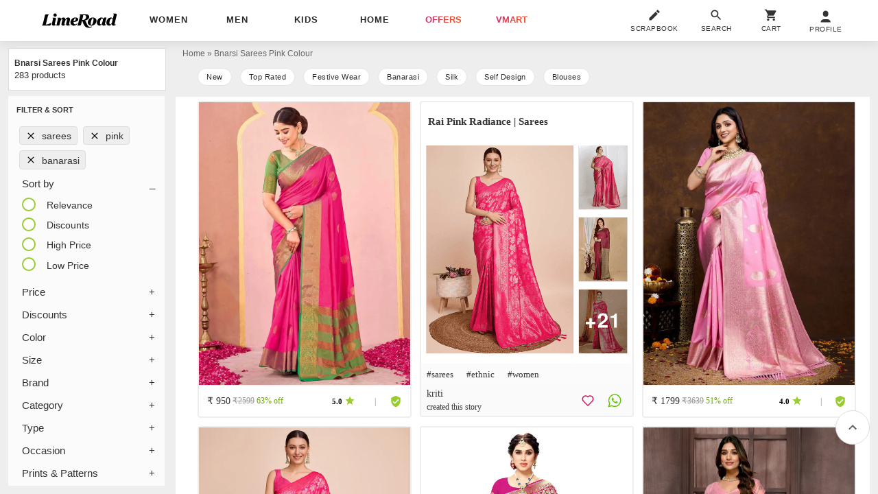

--- FILE ---
content_type: text/plain
request_url: https://api.ipify.org/
body_size: -92
content:
18.116.64.23